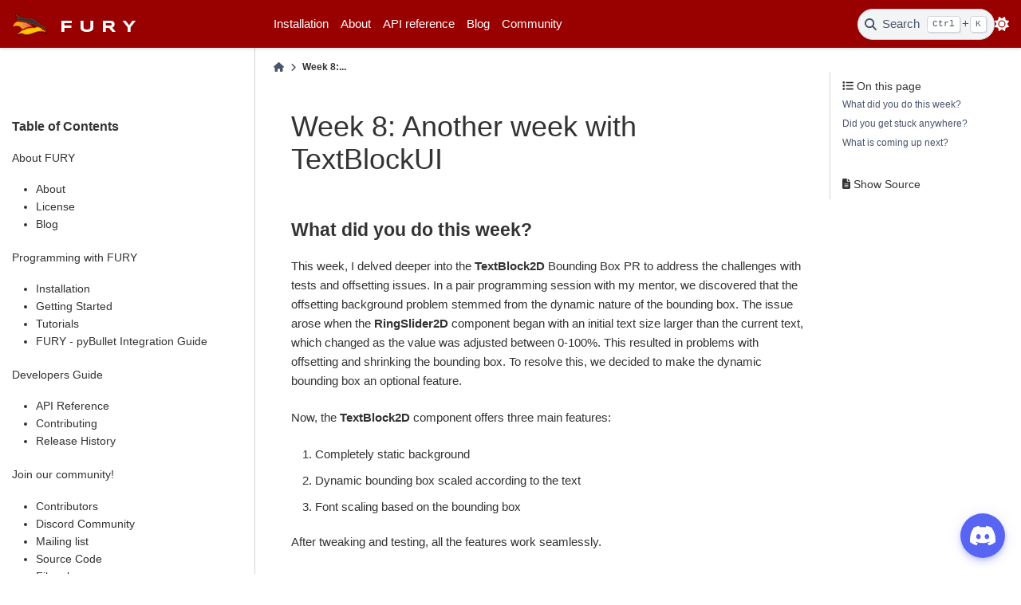

--- FILE ---
content_type: text/html; charset=utf-8
request_url: https://fury.gl/latest/posts/2023/2023-07-22-week-8-praneeth.html
body_size: 5434
content:

<!DOCTYPE html>


<html lang="en" data-content_root="../../" data-theme="light">

  <head>
    <meta charset="utf-8" />
    <meta name="viewport" content="width=device-width, initial-scale=1.0" /><meta name="viewport" content="width=device-width, initial-scale=1" />

    <title>Week 8: Another week with TextBlockUI &#8212; FURY 0.13.0.dev16+g792f89c8f documentation</title>
  
  
  
  <script data-cfasync="false">
    document.documentElement.dataset.mode = localStorage.getItem("mode") || "light";
    document.documentElement.dataset.theme = localStorage.getItem("theme") || "light";
  </script>
  
  <!-- Loaded before other Sphinx assets -->
  <link href="../../_static/styles/theme.css?digest=8d27b9dea8ad943066ae" rel="stylesheet" />
<link href="../../_static/styles/bootstrap.css?digest=8d27b9dea8ad943066ae" rel="stylesheet" />
<link href="../../_static/styles/pydata-sphinx-theme.css?digest=8d27b9dea8ad943066ae" rel="stylesheet" />

  
  <link href="../../_static/vendor/fontawesome/6.5.1/css/all.min.css?digest=8d27b9dea8ad943066ae" rel="stylesheet" />
  <link rel="preload" as="font" type="font/woff2" crossorigin href="../../_static/vendor/fontawesome/6.5.1/webfonts/fa-solid-900.woff2" />
<link rel="preload" as="font" type="font/woff2" crossorigin href="../../_static/vendor/fontawesome/6.5.1/webfonts/fa-brands-400.woff2" />
<link rel="preload" as="font" type="font/woff2" crossorigin href="../../_static/vendor/fontawesome/6.5.1/webfonts/fa-regular-400.woff2" />

    <link rel="stylesheet" type="text/css" href="../../_static/pygments.css?v=03e43079" />
    <link rel="stylesheet" type="text/css" href="../../_static/plot_directive.css" />
    <link rel="stylesheet" type="text/css" href="../../_static/copybutton.css?v=76b2166b" />
    <link rel="stylesheet" type="text/css" href="../../_static/css/custom_github.css?v=b0433979" />
    <link rel="stylesheet" type="text/css" href="../../_static/sg_gallery.css?v=d2d258e8" />
    <link rel="stylesheet" type="text/css" href="../../_static/sg_gallery-binder.css?v=f4aeca0c" />
    <link rel="stylesheet" type="text/css" href="../../_static/sg_gallery-dataframe.css?v=2082cf3c" />
    <link rel="stylesheet" type="text/css" href="../../_static/sg_gallery-rendered-html.css?v=1277b6f3" />
    <link rel="stylesheet" type="text/css" href="../../_static/css/custom.css?v=522a8817" />
    <link rel="stylesheet" type="text/css" href="../../_static/vendor/fonts.css?v=51523cda" />
  
  <!-- Pre-loaded scripts that we'll load fully later -->
  <link rel="preload" as="script" href="../../_static/scripts/bootstrap.js?digest=8d27b9dea8ad943066ae" />
<link rel="preload" as="script" href="../../_static/scripts/pydata-sphinx-theme.js?digest=8d27b9dea8ad943066ae" />
  <script src="../../_static/vendor/fontawesome/6.5.1/js/all.min.js?digest=8d27b9dea8ad943066ae"></script>

    <script src="../../_static/documentation_options.js?v=7d417c42"></script>
    <script src="../../_static/doctools.js?v=9bcbadda"></script>
    <script src="../../_static/sphinx_highlight.js?v=dc90522c"></script>
    <script src="../../_static/clipboard.min.js?v=a7894cd8"></script>
    <script src="../../_static/copybutton.js?v=f281be69"></script>
    <script>DOCUMENTATION_OPTIONS.pagename = 'posts/2023/2023-07-22-week-8-praneeth';</script>
    <script>
        DOCUMENTATION_OPTIONS.theme_version = '0.15.2';
        DOCUMENTATION_OPTIONS.theme_switcher_json_url = '/_static/versions_switcher.json';
        DOCUMENTATION_OPTIONS.theme_switcher_version_match = 'latest';
        DOCUMENTATION_OPTIONS.show_version_warning_banner = false;
        </script>
    <link rel="icon" href="../../_static/logo.ico"/>
    <link rel="index" title="Index" href="../../genindex.html" />
    <link rel="search" title="Search" href="../../search.html" /> 
  <meta name="viewport" content="width=device-width, initial-scale=1"/>
  <meta name="docsearch:language" content="en"/> 
<link
  rel="alternate"
  type="application/atom+xml"
  href="../../blog/atom.xml"
  title="Blog"
/>
  
  </head>
  
  
  <body data-bs-spy="scroll" data-bs-target=".bd-toc-nav" data-offset="180" data-bs-root-margin="0px 0px -60%" data-default-mode="light">

  
  
  <a id="pst-skip-link" class="skip-link" href="#main-content">Skip to main content</a>
  
  <div id="pst-scroll-pixel-helper"></div>
  
  <button type="button" class="btn rounded-pill" id="pst-back-to-top">
    <i class="fa-solid fa-arrow-up"></i>
    Back to top
  </button>

  
  <input type="checkbox"
          class="sidebar-toggle"
          name="__primary"
          id="__primary"/>
  <label class="overlay overlay-primary" for="__primary"></label>
  
  <input type="checkbox"
          class="sidebar-toggle"
          name="__secondary"
          id="__secondary"/>
  <label class="overlay overlay-secondary" for="__secondary"></label>
  
  <div class="search-button__wrapper">
    <div class="search-button__overlay"></div>
    <div class="search-button__search-container">
<form class="bd-search d-flex align-items-center"
      action="../../search.html"
      method="get">
  <i class="fa-solid fa-magnifying-glass"></i>
  <input type="search"
         class="form-control"
         name="q"
         id="search-input"
         placeholder="Search the docs ..."
         aria-label="Search the docs ..."
         autocomplete="off"
         autocorrect="off"
         autocapitalize="off"
         spellcheck="false"/>
  <span class="search-button__kbd-shortcut"><kbd class="kbd-shortcut__modifier">Ctrl</kbd>+<kbd>K</kbd></span>
</form></div>
  </div>
  
    <header class="bd-header navbar navbar-expand-lg bd-navbar">
<div class="bd-header__inner bd-page-width">
  <label class="sidebar-toggle primary-toggle" for="__primary">
    <span class="fa-solid fa-bars"></span>
  </label>
  
  
  <div class="col-lg-3 navbar-header-items__start">
    
      <div class="navbar-item"><div id="navbar-start">
    <a class="navbar-brand" href="../../index.html">
        <img src="../../_static/images/logo.svg" class="logo" alt="logo" style="padding-right: 1rem;">
        <!-- <img src="../../_static/images/text-logo.png" class="logo" alt="logo"> -->
        <div id="navbar-logo-text">FURY</div>
    </a>
</div></div>
    
  </div>
  
  <div class="col-lg-9 navbar-header-items">
    
    <div class="me-auto navbar-header-items__center">
      
        <div class="navbar-item"><ul id="navbar-main-elements" class="navbar-nav">
    <li class="nav-item">
        <a class="nav-link" href="../../installation.html">Installation</a>
    </li>
    <li class="nav-item ">
        <a class="nav-link" href="../../introduction.html">About</a>
    </li>

    <li class="nav-item ">
        <a class="nav-link" href="../../reference/index.html">API reference</a>
    </li>

    <li class="nav-item ">
        <a class="nav-link" href="../../blog.html">Blog</a>
    </li>

    <li class="nav-item ">
        <a class="nav-link" href="../../community.html">Community</a>
    </li>
    
</ul></div>
      
    </div>
    
    
    <div class="navbar-header-items__end">
      
        <div class="navbar-item navbar-persistent--container">
          

 <script>
 document.write(`
   <button class="btn navbar-btn search-button-field search-button__button" title="Search" aria-label="Search" data-bs-placement="bottom" data-bs-toggle="tooltip">
    <i class="fa-solid fa-magnifying-glass"></i>
    <span class="search-button__default-text">Search</span>
    <span class="search-button__kbd-shortcut"><kbd class="kbd-shortcut__modifier">Ctrl</kbd>+<kbd class="kbd-shortcut__modifier">K</kbd></span>
   </button>
 `);
 </script>
        </div>
      
      
        <div class="navbar-item">

<script>
document.write(`
  <button class="btn btn-sm navbar-btn theme-switch-button" title="light/dark" aria-label="light/dark" data-bs-placement="bottom" data-bs-toggle="tooltip">
    <span class="theme-switch nav-link" data-mode="light"><i class="fa-solid fa-sun fa-lg"></i></span>
    <span class="theme-switch nav-link" data-mode="dark"><i class="fa-solid fa-moon fa-lg"></i></span>
    <span class="theme-switch nav-link" data-mode="auto"><i class="fa-solid fa-circle-half-stroke fa-lg"></i></span>
  </button>
`);
</script></div>
      
    </div>
    
  </div>
  
  
    <div class="navbar-persistent--mobile">

 <script>
 document.write(`
   <button class="btn navbar-btn search-button-field search-button__button" title="Search" aria-label="Search" data-bs-placement="bottom" data-bs-toggle="tooltip">
    <i class="fa-solid fa-magnifying-glass"></i>
    <span class="search-button__default-text">Search</span>
    <span class="search-button__kbd-shortcut"><kbd class="kbd-shortcut__modifier">Ctrl</kbd>+<kbd class="kbd-shortcut__modifier">K</kbd></span>
   </button>
 `);
 </script>
    </div>
  

  
    <label class="sidebar-toggle secondary-toggle" for="__secondary" tabindex="0">
      <span class="fa-solid fa-outdent"></span>
    </label>
  
</div>

    </header>
  

  <div class="bd-container">
    <div class="bd-container__inner bd-page-width">
      
      
      
        
      
      <div class="bd-sidebar-primary bd-sidebar">
        

  
  <div class="sidebar-header-items sidebar-primary__section">
    
    
      <div class="sidebar-header-items__center">
        
          <div class="navbar-item"><ul id="navbar-main-elements" class="navbar-nav">
    <li class="nav-item">
        <a class="nav-link" href="../../installation.html">Installation</a>
    </li>
    <li class="nav-item ">
        <a class="nav-link" href="../../introduction.html">About</a>
    </li>

    <li class="nav-item ">
        <a class="nav-link" href="../../reference/index.html">API reference</a>
    </li>

    <li class="nav-item ">
        <a class="nav-link" href="../../blog.html">Blog</a>
    </li>

    <li class="nav-item ">
        <a class="nav-link" href="../../community.html">Community</a>
    </li>
    
</ul></div>
        
      </div>
    
    
    
      <div class="sidebar-header-items__end">
        
          <div class="navbar-item">

<script>
document.write(`
  <button class="btn btn-sm navbar-btn theme-switch-button" title="light/dark" aria-label="light/dark" data-bs-placement="bottom" data-bs-toggle="tooltip">
    <span class="theme-switch nav-link" data-mode="light"><i class="fa-solid fa-sun fa-lg"></i></span>
    <span class="theme-switch nav-link" data-mode="dark"><i class="fa-solid fa-moon fa-lg"></i></span>
    <span class="theme-switch nav-link" data-mode="auto"><i class="fa-solid fa-circle-half-stroke fa-lg"></i></span>
  </button>
`);
</script></div>
        
      </div>
    
  </div>
  
    <div class="sidebar-primary-items__start sidebar-primary__section">
        <div class="sidebar-primary-item">
<h3><a href="../../index.html">Table of Contents</a></h3>
<p aria-level="2" class="caption" role="heading"><span class="caption-text">About FURY</span></p>
<ul>
<li class="toctree-l1"><a class="reference internal" href="../../introduction.html">About</a></li>
<li class="toctree-l1"><a class="reference internal" href="../../symlink/license.html">License</a></li>
<li class="toctree-l1"><a class="reference internal" href="../../blog.html">Blog</a></li>
</ul>
<p aria-level="2" class="caption" role="heading"><span class="caption-text">Programming with FURY</span></p>
<ul>
<li class="toctree-l1"><a class="reference internal" href="../../installation.html">Installation</a></li>
<li class="toctree-l1"><a class="reference internal" href="../../getting_started.html">Getting Started</a></li>
<li class="toctree-l1"><a class="reference internal" href="../../auto_examples/index.html">Tutorials</a></li>
<li class="toctree-l1"><a class="reference internal" href="../../fury-pybullet.html">FURY - pyBullet Integration Guide</a></li>
</ul>
<p aria-level="2" class="caption" role="heading"><span class="caption-text">Developers Guide</span></p>
<ul>
<li class="toctree-l1"><a class="reference internal" href="../../reference/index.html">API Reference</a></li>
<li class="toctree-l1"><a class="reference internal" href="../../symlink/contributing.html">Contributing</a></li>
<li class="toctree-l1"><a class="reference internal" href="../../release-history.html">Release History</a></li>
</ul>
<p aria-level="2" class="caption" role="heading"><span class="caption-text">Join our community!</span></p>
<ul>
<li class="toctree-l1"><a class="reference internal" href="../../community.html">Contributors</a></li>
<li class="toctree-l1"><a class="reference external" href="https://discord.gg/6btFPPj">Discord Community</a></li>
<li class="toctree-l1"><a class="reference external" href="https://mail.python.org/mailman3/lists/fury.python.org">Mailing list</a></li>
<li class="toctree-l1"><a class="reference external" href="https://github.com/fury-gl/fury">Source Code</a></li>
<li class="toctree-l1"><a class="reference external" href="https://github.com/fury-gl/fury/issues/new/choose">File a bug</a></li>
<li class="toctree-l1"><a class="reference external" href="https://github.com/fury-gl/fury/issues/new/choose">Feature Request</a></li>
</ul>
</div>
    </div>
  
  
  <div class="sidebar-primary-items__end sidebar-primary__section">
  </div>
  
  <div id="rtd-footer-container"></div>


      </div>
      
      <main id="main-content" class="bd-main">
        
        
          <div class="bd-content">
            <div class="bd-article-container">
              
              <div class="bd-header-article">
<div class="header-article-items header-article__inner">
  
    <div class="header-article-items__start">
      
        <div class="header-article-item">



<nav aria-label="Breadcrumb">
  <ul class="bd-breadcrumbs">
    
    <li class="breadcrumb-item breadcrumb-home">
      <a href="../../index.html" class="nav-link" aria-label="Home">
        <i class="fa-solid fa-home"></i>
      </a>
    </li>
    <li class="breadcrumb-item active" aria-current="page">Week 8:...</li>
  </ul>
</nav>
</div>
      
    </div>
  
  
</div>
</div>
              
              
              
                
<div id="searchbox"></div>
                <article class="bd-article">
                   <section id="week-8-another-week-with-textblockui">
<h1>Week 8: Another week with TextBlockUI<a class="headerlink" href="#week-8-another-week-with-textblockui" title="Link to this heading">#</a></h1>
<section id="what-did-you-do-this-week">
<h2>What did you do this week?<a class="headerlink" href="#what-did-you-do-this-week" title="Link to this heading">#</a></h2>
<p>This week, I delved deeper into the <strong>TextBlock2D</strong> Bounding Box PR to address the challenges with tests and offsetting issues. In a pair programming session with my mentor, we discovered that the offsetting background problem stemmed from the dynamic nature of the bounding box. The issue arose when the <strong>RingSlider2D</strong> component began with an initial text size larger than the current text, which changed as the value was adjusted between 0-100%. This resulted in problems with offsetting and shrinking the bounding box. To resolve this, we decided to make the dynamic bounding box an optional feature.</p>
<p>Now, the <strong>TextBlock2D</strong> component offers three main features:</p>
<ol class="arabic simple">
<li><p>Completely static background</p></li>
<li><p>Dynamic bounding box scaled according to the text</p></li>
<li><p>Font scaling based on the bounding box</p></li>
</ol>
<p>After tweaking and testing, all the features work seamlessly.</p>
</section>
<section id="did-you-get-stuck-anywhere">
<h2>Did you get stuck anywhere?<a class="headerlink" href="#did-you-get-stuck-anywhere" title="Link to this heading">#</a></h2>
<p>The pair programming session with my mentor proved to be immensely helpful, as it guided me through the whole week.</p>
</section>
<section id="what-is-coming-up-next">
<h2>What is coming up next?<a class="headerlink" href="#what-is-coming-up-next" title="Link to this heading">#</a></h2>
<p>I will dedicate time to further enhancing the <strong>TreeUI</strong>. My focus will be on updating tree nodes and ensuring proper node positioning during movement.</p>
</section>
</section>

<div class="section ablog__blog_comments">
     
<div class="section ablog__prev-next">
  <span class="ablog__prev">
     
    <a href="2023-07-17-week-7-joaodellagli.html">
      
      <i class="fa fa-arrow-circle-left"></i>
      
      <span>Week 7: Experimentation Done</span>
    </a>
    
  </span>
  <span class="ablog__spacer">&nbsp;</span>
  <span class="ablog__next">
     
    <a href="2023-07-24-week-8-joaodellagli.html">
      <span>Week 8: The Birth of a Versatile API</span>
      
      <i class="fa fa-arrow-circle-right"></i>
      
    </a>
    
  </span>
</div>
  
</div>

                </article>
              
              
              
              
              
                <footer class="prev-next-footer">
                  
<div class="prev-next-area">
</div>
                </footer>
              
            </div>
            
            
              
                <div class="bd-sidebar-secondary bd-toc"><div class="sidebar-secondary-items sidebar-secondary__inner">


  <div class="sidebar-secondary-item">
<div
    id="pst-page-navigation-heading-2"
    class="page-toc tocsection onthispage">
    <i class="fa-solid fa-list"></i> On this page
  </div>
  <nav class="bd-toc-nav page-toc" aria-labelledby="pst-page-navigation-heading-2">
    <ul class="visible nav section-nav flex-column">
<li class="toc-h2 nav-item toc-entry"><a class="reference internal nav-link" href="#what-did-you-do-this-week">What did you do this week?</a></li>
<li class="toc-h2 nav-item toc-entry"><a class="reference internal nav-link" href="#did-you-get-stuck-anywhere">Did you get stuck anywhere?</a></li>
<li class="toc-h2 nav-item toc-entry"><a class="reference internal nav-link" href="#what-is-coming-up-next">What is coming up next?</a></li>
</ul>
  </nav></div>

  <div class="sidebar-secondary-item">

  <div class="tocsection sourcelink">
    <a href="../../_sources/posts/2023/2023-07-22-week-8-praneeth.rst.txt">
      <i class="fa-solid fa-file-lines"></i> Show Source
    </a>
  </div>
</div>

</div></div>
              
            
          </div>
          <footer class="bd-footer-content">
            
          </footer>
        
      </main>
    </div>
  </div>
  
  <!-- Scripts loaded after <body> so the DOM is not blocked -->
  <script src="../../_static/scripts/bootstrap.js?digest=8d27b9dea8ad943066ae"></script>
<script src="../../_static/scripts/pydata-sphinx-theme.js?digest=8d27b9dea8ad943066ae"></script>
 
  <footer class="bd-footer">
<div class="bd-footer__inner bd-page-width">
  
    <div class="footer-items__start">
      
        <div class="footer-item"><div id="footer-columns" class="footer-columns">
    <div class="footer-logo-column">
        <img id="footer-logo" src="../../_static/images/logo.svg" alt=" logo. ">
    </div>
    <div class="link-column">
        <div class="footer-column">
            <div class="footer-header">
                <h5 class="footer-h5">About</h5>
            </div>
            <ul class="link-list" style="padding-left: 0px;">
                <li class="link-list"><a class="footer-link" href="../../community.html"><i
                            class="fa fa-angle-double-right"></i> Developers</a></li>
                <li class="link-list"><a class="footer-link" href="https://discord.gg/6btFPPj"><i
                            class="fa fa-angle-double-right"></i> Support</a></li>
                <li class="link-list"><a class="footer-link" href="../../installation.html"><i
                            class="fa fa-angle-double-right"></i> Download</a></li>
                <li class="link-list"><a class="footer-link" href="../../auto_tutorials/index.html"><i
                            class="fa fa-angle-double-right"></i> Tutorials</a></li>
            </ul>
        </div>
    </div>
    <div class="link-column">
        <div class="footer-column">
            <div class="footer-header">
                <h5 class="footer-h5">Friends</h5>
            </div>
            <ul class="" style="padding-left: 0px;">
                <li class="link-list"><a class="footer-link" target="_blank" href="https://dipy.org/"><i
                            class="fa fa-angle-double-right"></i> DIPY</a></li>
                <li class="link-list"><a class="footer-link" target="_blank" href="https://heliosnetwork.io/"><i
                            class="fa fa-angle-double-right"></i> Helios</a></li>
                <li class="link-list"><a class="footer-link" target="_blank" href="https://furiousatoms.com/"><i
                            class="fa fa-angle-double-right"></i> Furious Atoms</a></li>
            </ul>
        </div>
    </div>
    <div class="link-column">
        <div class="footer-column">
            <div class="footer-header">
                <h5 class="footer-h5">Support</h5>
            </div>
            <ul class="" style="padding-left: 0px;">
                <li class="link-list"><a class="footer-link" target="_blank" href="https://engineering.indiana.edu/"><i
                            class="fa fa-angle-double-right"></i>
                        The department of Intelligent Systems Engineering of Indiana University
                    </a></li>
                <li class="link-list"><a class="footer-link" target="_blank"
                        href="https://www.nsf.gov/awardsearch/showAward?AWD_ID=1720625"><i
                            class="fa fa-angle-double-right"></i>
                        NSF NCN - Engineered NanoBIO - NSF award #1720625
                    </a></li>
                <li class="link-list"><a class="footer-link" target="_blank"
                        href="https://summerofcode.withgoogle.com/"><i class="fa fa-angle-double-right"></i>
                        Google Summer of Code Program
                    </a></li>
            </ul>
        </div>
    </div>
    <div class="footer-actions">


        <nav class="level is-mobile">
            <div class="social-media-icons">
                <a class="level-item" href="https://github.com/fury-gl/fury"
                    aria-label="https://github.com/fury-gl/fury">
                    <span class="icon"><i class="fab fa-github-alt"
                            style="color: white; margin-right: 0.75rem;"></i></span>
                </a>
                <a class="level-item" href="https://twitter.com/fury_engine"
                    aria-label="https://twitter.com/fury_engine">
                    <span class="icon"><i class="fab fa-twitter"
                            style="color: white; margin-right: 0.75rem;"></i></span>
                </a>
            </div>
        </nav>
        <div class="copyright">&copy; 2018-2025, FURY. All rights reserved.</div>
    </div>
</div></div>
      
    </div>
  
  
  
</div>

  </footer>
<link rel="stylesheet" href="../../_static/css/blog.css" type="text/css">
<link rel="stylesheet" href="../../_static/vendor/vars.css" />
<link rel="stylesheet" href="../../_static/vendor/styles.css" />
<link rel="stylesheet" href="../../_static/vendor/sphinx-footer.css" />
<link rel="stylesheet" href="https://cdnjs.cloudflare.com/ajax/libs/font-awesome/5.14.0/css/all.min.css"
  integrity="sha512-1PKOgIY59xJ8Co8+NE6FZ+LOAZKjy+KY8iq0G4B3CyeY6wYHN3yt9PW0XpSriVlkMXe40PTKnXrLnZ9+fkDaog=="
  crossorigin="anonymous" />
<style>
  /* Sidebar header (and topbar for mobile) */
  .wy-side-nav-search,
  .wy-nav-top {
    background: #990000;
  }

  /* Sidebar */
  .wy-nav-side {
    background: #4A3C31;
  }
</style>
<script src="https://cdn.jsdelivr.net/npm/@widgetbot/crate@3" async defer>
  new Crate({
    server: '695048505902891009',
    channel: '695305679682011217',
    shard: 'https://e.widgetbot.io',
    // glyph: ['https://i0.wp.com/www.puclpodcast.com/wp-content/uploads/2014/03/discord-chat-link-button.jpg?w=681&ssl=1', '100%'],
  })
</script>

  </body>
</html>

--- FILE ---
content_type: text/css; charset=utf-8
request_url: https://fury.gl/latest/_static/css/custom_github.css?v=b0433979
body_size: 586
content:
/*
Github
*/

#github_visualization_main_container {
	font-family: Arial, Helvetica, sans-serif;
}

/* basic stats styles */
.github_visualization_basic_stats_container {
	display: block;
	overflow: auto;
}

.github_visualization_basic_stats {
	background: rgb(255, 255, 255);
	box-shadow: rgba(99, 99, 99, 0.2) 0px 2px 8px 0px;
	font-weight: bold;
	margin: 1.4%;
	width: 47.2%;
	float: left;
	min-width: 50px;
	font-family: Arial, Helvetica, sans-serif;
	-webkit-box-sizing: border-box; /* Safari/Chrome, other WebKit */
	-moz-box-sizing: border-box;    /* Firefox, other Gecko */
	box-sizing: border-box;         /* Opera/IE 8+ */

	border-radius: 12.5px;
}

.stat_holder {
	display: flex;
	align-items: center;

	position: relative;
	overflow: hidden;

	padding: 4%;

}

.stat_holder:hover .basic_stat_icon_holder {
	box-shadow: rgba(153, 0, 0, 0.1) 0px 8px 24px;
}

.stat_holder:hover .background_icon {
	color: rgba(153, 0, 0, 0.3);
}

.stat_holder:hover .stat-value {
	color: rgba(40, 167, 69);
}

.stat-value {
	font-size: 2em;
	font-family: Arial, Helvetica, sans-serif;
	font-weight: bold;
	color: rgba(40, 167, 69, 0.8);
	transition: all 0.2s ease;
}

.background_icon {
	position: absolute;
	font-size: 8em;

	top: 7px;
	right: -45px;

	color: rgba(153, 0, 0, 0.04);
	transition: all 0.2s ease;
}

.basic_stat_icon {
	font-size: 22px;
	color: rgb(153, 0, 0);
}

.basic_stat_icon_holder {
	height: 46px;
	width: 46px;

	border-radius: 50%;

	background-color: rgba(153, 0, 0, 0.1);
	box-shadow: rgba(99, 99, 99, 0.2) 0px 2px 8px 0px;

	display: flex;
	justify-content: center;
	align-items: center;

	margin-right: 20px;
	transition: all 0.2s ease;
}

/* contributors styles */

#github_visualization_contributors_wrapper {
	display: block;
	overflow: hidden;
	margin-top: 20px;
}

.github_visualization_contributor_info {
	padding: 2%;
	margin: 0.6%;
	width: 32%;
	float: left;
	-webkit-box-sizing: border-box; /* Safari/Chrome, other WebKit */
	-moz-box-sizing: border-box;    /* Firefox, other Gecko */
	box-sizing: border-box;         /* Opera/IE 8+ */
	transition: all 0.4s;
}

.github_visualization_contributor_info:hover
.github_visualization_contributor_img {
	width: 10em;
	height: 10em;
}

.github_visualization_contributor_img_holder {
	width: 10em;
	height: 10em;
	border-radius: 50%;
	margin: 0 auto;
	display: flex;
	justify-content: center;
	align-items: center;
	background-color: rgba(153, 0, 0, 0.1);
	transition: all 0.5s ease;
}

.github_visualization_contributor_img {
	width: 8em;
	height: 8em;
	border-radius: 50%;
	margin: 0 auto;
	display: block;
	transition: all 0.5s ease;
}

@keyframes imgloader {
	0% { opacity: 0.1; }
	50% { opacity: 0.3; }
	100% { opacity: 0.1; }
}
.img-loading {
	width: 8em;
	height: 8em;
	background: url('../images/default_avatar.png') center;
	background-size: cover;
	opacity: 0.2;
	transition: all 0.5s ease;
	animation-name: imgloader;
	animation-duration: 2s;
	animation-timing-function: linear;
	animation-delay: 0s;
	animation-iteration-count: infinite;
}

.github_visualization_contributor_name {
	display: block;
	text-align: center;
	padding-top: 1em;
	font-size: 1.1em;
	font-weight: 600;
	color: #515151;
}

.github_visualization_contributor_commits {
	display: block;
	text-align: center;
}

.github_visualization_contributor_additions {
	color: #409340;
	width: 48%;
	padding: 1%;
	text-align: right;
	display: block;
	float: left;
}

.github_visualization_contributor_deletions {
	color: #d45a5a;
	width: 48%;
	padding: 1%;
	text-align: left;
	float: left;
	display: block;
}

@media (max-width: 768px) {
	.github_visualization_basic_stats {
		width: 98.8%;
	}

	.github_visualization_contributor_info {
		width: 48.8%;
	}

}


@media (max-width: 400px) {
	.github_visualization_contributor_info {
		width: 98.8%;
	}

}


--- FILE ---
content_type: text/css; charset=utf-8
request_url: https://fury.gl/latest/_static/css/custom.css?v=522a8817
body_size: 1244
content:
/* Provided by Sphinx's 'basic' theme, and included in the final set of assets */
@import "../basic.css";

/* Adding css of different pages */
@import "./community.css";

/* Providing common css files */
@import "./navbar.css";


:root {
  /*****************************************************************************
  * Theme config
  **/
  --pst-header-height: 60px;

  /*****************************************************************************
  * Font size
  **/
  --pst-font-size-base: 15px; /* base font size - applied at body / html level */

  /* heading font sizes */
  --pst-font-size-h1: 36px;
  --pst-font-size-h2: 32px;
  --pst-font-size-h3: 26px;
  --pst-font-size-h4: 21px;
  --pst-font-size-h5: 18px;
  --pst-font-size-h6: 16px;

  /* smaller then heading font sizes*/
  --pst-font-size-milli: 12px;

  --pst-sidebar-font-size: 0.9em;
  --pst-sidebar-caption-font-size: 0.9em;

  /*****************************************************************************
  * Font family
  **/
  /* These are adapted from https://systemfontstack.com/ */
  --pst-font-family-base-system: -apple-system, BlinkMacSystemFont, Segoe UI,
    "Helvetica Neue", Arial, sans-serif, Apple Color Emoji, Segoe UI Emoji,
    Segoe UI Symbol;
  --pst-font-family-monospace-system: "SFMono-Regular", Menlo, Consolas, Monaco,
    Liberation Mono, Lucida Console, monospace;

  --pst-font-family-base: var(--pst-font-family-base-system);
  --pst-font-family-heading: var(--pst-font-family-base);
  --pst-font-family-monospace: var(--pst-font-family-monospace-system);

  /*****************************************************************************
  * Color
  *
  * Colors are defined in rgb string way, "red, green, blue"
  **/
  /* --pst-color-primary: 19, 6, 84; */
  --pst-color-primary: 153, 0, 0;
  --pst-color-success: 40, 167, 69;
  --pst-color-info: 0, 123, 255; /*23, 162, 184;*/
  --pst-color-warning: 255, 193, 7;
  --pst-color-danger: 220, 53, 69;
  --pst-color-text-base: 51, 51, 51;

  --pst-color-h1: var(--pst-color-primary);
  --pst-color-h2: var(--pst-color-primary);
  --pst-color-h3: var(--pst-color-text-base);
  --pst-color-h4: var(--pst-color-text-base);
  --pst-color-h5: var(--pst-color-text-base);
  --pst-color-h6: var(--pst-color-text-base);
  --pst-color-paragraph: var(--pst-color-text-base);
  --pst-color-link: 153, 0, 0;
  --pst-color-link-hover: 227, 46, 0;
  --pst-color-headerlink: 198, 15, 15;
  --pst-color-headerlink-hover: 255, 255, 255;
  --pst-color-preformatted-text: 34, 34, 34;
  --pst-color-preformatted-background: 250, 250, 250;
  --pst-color-inline-code: 232, 62, 140;

  --pst-color-active-navigation: 19, 6, 84;
  --pst-color-navbar-link: 153, 0, 0;
  --pst-color-navbar-link-hover: 77, 171, 207;
  --pst-color-navbar-link-active: var(--pst-color-active-navigation);
  --pst-color-sidebar-link: 77, 77, 77;
  --pst-color-sidebar-link-hover: 153, 0, 0;
  --pst-color-sidebar-link-active: var(--pst-color-active-navigation);
  --pst-color-sidebar-expander-background-hover: 244, 244, 244;
  --pst-color-sidebar-caption: 77, 77, 77;
  --pst-color-toc-link: 119, 117, 122;
  --pst-color-toc-link-hover: 77, 171, 207;
  --pst-color-toc-link-active: var(--pst-color-active-navigation);

  /*****************************************************************************
  * Icon
  **/

  /* font awesome icons*/
  --pst-icon-check-circle: "\f058";
  --pst-icon-info-circle: "\f05a";
  --pst-icon-exclamation-triangle: "\f071";
  --pst-icon-exclamation-circle: "\f06a";
  --pst-icon-times-circle: "\f057";
  --pst-icon-lightbulb: "\f0eb";

  /*****************************************************************************
  * Admonitions
  **/

  --pst-color-admonition-default: var(--pst-color-info);
  --pst-color-admonition-note: var(--pst-color-info);
  --pst-color-admonition-attention: var(--pst-color-warning);
  --pst-color-admonition-caution: var(--pst-color-warning);
  --pst-color-admonition-warning: var(--pst-color-warning);
  --pst-color-admonition-danger: var(--pst-color-danger);
  --pst-color-admonition-error: var(--pst-color-danger);
  --pst-color-admonition-hint: var(--pst-color-success);
  --pst-color-admonition-tip: var(--pst-color-success);
  --pst-color-admonition-important: var(--pst-color-success);

  --pst-icon-admonition-default: var(--pst-icon-info-circle);
  --pst-icon-admonition-note: var(--pst-icon-info-circle);
  --pst-icon-admonition-attention: var(--pst-icon-exclamation-circle);
  --pst-icon-admonition-caution: var(--pst-icon-exclamation-triangle);
  --pst-icon-admonition-warning: var(--pst-icon-exclamation-triangle);
  --pst-icon-admonition-danger: var(--pst-icon-exclamation-triangle);
  --pst-icon-admonition-error: var(--pst-icon-times-circle);
  --pst-icon-admonition-hint: var(--pst-icon-lightbulb);
  --pst-icon-admonition-tip: var(--pst-icon-lightbulb);
  --pst-icon-admonition-important: var(--pst-icon-exclamation-circle);

  /*****************************************************************************
  * versionmodified
  **/

  --pst-color-versionmodified-default: var(--pst-color-info);
  --pst-color-versionmodified-added: var(--pst-color-success);
  --pst-color-versionmodified-changed: var(--pst-color-warning);
  --pst-color-versionmodified-deprecated: var(--pst-color-danger);

  --pst-icon-versionmodified-default: var(--pst-icon-exclamation-circle);
  --pst-icon-versionmodified-added: var(--pst-icon-exclamation-circle);
  --pst-icon-versionmodified-changed: var(--pst-icon-exclamation-circle);
  --pst-icon-versionmodified-deprecated: var(--pst-icon-exclamation-circle);
}
html[data-theme="light"] {
  --pst-color-primary: rgb(153, 0, 0);
  --pst-color-success: rgb(40, 167, 69);
  --pst-color-info: rgb(0, 123, 255); /*23, 162, 184;*/
  --pst-color-warning: rgb(255, 193, 7);
  --pst-color-danger: rgb(220, 53, 69);
  --pst-color-text-base: rgb(51, 51, 51);

  --pst-color-link: rgb(153, 0, 0);
  --pst-color-link-hover: rgb(227, 46, 0);
  --pst-color-headerlink: rgb(198, 15, 15);
  --pst-color-headerlink-hover: rgb(255, 255, 255);
  --pst-color-preformatted-text: rgb(34, 34, 34);
  --pst-color-preformatted-background: rgb(250, 250, 250);
  --pst-color-inline-code: rgb(232, 62, 140);

  --pst-color-active-navigation: rgb(19, 6, 84);
  --pst-color-navbar-link: rgb(153, 0, 0);
  --pst-color-navbar-link-hover: rgb(77, 171, 207);

}
/* Log:3/3/24
With updating the pydata-theme, there was issue with the <a> elements (They were underlined and colored by default, unlike previously), adding this code snippet helped fix the issue.
You wouldn't want the links to be colored as there is a dark mode now, which will conflict with the color that pydata is assigning*/

a, a:visited {
  text-decoration: none;
  color: inherit;
}
a:hover, a:active {
  text-decoration: underline;
}


--- FILE ---
content_type: text/css; charset=utf-8
request_url: https://fury.gl/latest/_static/css/community.css
body_size: -161
content:
/* CSS for showing community */
.join-us__container {
  display: flex;
}

.join-us__icon-background {
  width: 46px;
  height: 46px;
  border-radius: 50%;

  display: flex;
  justify-content: center;
  align-items: center;

  background-color: rgba(153, 0, 0, 0.1);
  box-shadow: rgba(99, 99, 99, 0.2) 0px 2px 8px 0px;
  transition: all 0.2s ease;

  text-decoration: none !important;
  margin-right: 16px;

}

.join-us__icon-background:hover {
  box-shadow: rgba(153, 0, 0, 0.3) 0px 8px 24px;
}

.join-us__icon {
  font-size: 22px;
  color: rgb(153, 0, 0);
  transition: all 0.2s ease;
}


--- FILE ---
content_type: text/css; charset=utf-8
request_url: https://fury.gl/latest/_static/vendor/vars.css
body_size: -118
content:
/* Log:3/3/24
With the pydata-theme update, the {{ .Site.Params.font.name }} doesn't work anymore(not quite sure why), so I had to add the font-family to the root element. This helped restore back to the original font.
 */

 :root {
  --fontFamily: "Helvetica Neue", sans-serif;

  --colorPrimaryDark:  rgb(153, 0, 0);
  --colorPrimary: rgb(77, 119, 207);
  --colorPrimaryLight: rgb(77, 171, 207);

  --colorSecondaryDark: rgb(108, 122, 137);
  --colorSecondary: rgb(238, 238, 238);
  --colorSecondaryLight: rgb(255, 255, 255);

  --colorHighlight: rgb(255, 197, 83);
  --colorShadow: rgba(0, 0, 0, 0.1);
  --colorContentLink: rgb(30, 135, 240);
}


--- FILE ---
content_type: text/css; charset=utf-8
request_url: https://fury.gl/latest/_static/vendor/styles.css
body_size: 1139
content:
body {
    font-family: var(--fontFamily), sans-serif;
}

em {
    color: var(--colorPrimaryDark) !important;
}

/* This color came from uikit; we re-specify it here
   to show how to override it for the content section */
.content-padding a {
  color: var(--colorContentLink);
}

.flex-row {
    display: flex;
    flex-direction: row;
}

.flex-column {
    display: flex;
    flex-direction: column;
    justify-content: center;
}

.hero-container {
    width: 100vw;
}

.hero-container {
    width: 100vw;
}

.hero-content {
    display: flex;
    flex-direction: column;
}

.hero-title-content {
    display: flex;
    flex-direction: row;
    width: 100%;
    max-width: 1200px;
    margin: 6vh auto;
    justify-content: space-around;
}

.hero-headline {
    display: flex;
    flex-direction: row;
}

.hero-title {
    display: flex;
    flex-direction: column;
    align-items: center;
    margin-bottom: 2vh;
}

.hero-logo {
    height: 225px;
    margin-left: -15px;
    margin-top: -35px;
}

.logo-text {
    margin: 0;
    font-family: 'Syncopate', sans-serif;
    font-weight: 700;
    font-size: 42px;
    color: #000;
    text-transform: uppercase;
    letter-spacing: 16px;
    cursor: default;
    margin-top: -10px;
}

.hero-subtitle {
    font-size: 1em;
    max-width: 550px;
}

.hero-cta {
    padding: 15px 0;
    display: block;
}

.cta-button {
    width: 175px;
    height: 45px;
    font-size: 11px;
    text-transform: uppercase;
    letter-spacing: 1.5px;
    font-weight: 500;
    color: var(--colorSecondaryLight);
    background-color: var(--colorPrimaryDark);
    border: none;
    border-radius: 25px;
    outline: none;
    /* Black, with 10% opacity */
    box-shadow: 0px 8px 15px var(--colorShadow);
    cursor: pointer;
}

.navbar-item {
    color: var(--colorPrimaryDark) !important;
    text-decoration: none !important;
}

.navbar-item:hover {
    color: var(--colorPrimaryLight) !important;
}

#navbar-logo {
    height: 60px;
    max-height: 60px;
    padding-right: 16px;
}

#navbar-logo-text {
    font-family: 'Syncopate', sans-serif;
    font-weight: 700;
    font-size: 20px;
    margin-top: 8px;
    letter-spacing: 8px;
    color: white !important;
}

#feature-card {
    height: 475px;
}

#backtotop.visible #backtotop-color:hover {
    background: var(--colorHighlight);
}

.mt-30 {
    margin-top: 30px;
}

h2 {
    font-size: 1.5em;
    font-weight: bold;
    padding-top: 15px;
}

h3 {
    font-size: 1.2em;
    font-weight: bold;
    padding-top: 10px;
}

p {
    padding-top: 5px;
}

.content-container ul {
    list-style-type: circle;
    padding: 10px;
    margin-left: 15px;
}

.content-container ol {
    padding: 10px;
    margin-left: 15px;
}

@media only screen and (max-width: 1090px) {
    .hero-content {
        flex-direction: column;
        padding: 0;
        align-items: center;
    }

    .hero-title-content {
        flex-direction: column;
        align-items: center;
    }

    .hero-cta {
        display: flex;
        justify-content: center;
    }
}

@media only screen and (max-width: 600px) {
    .flex-column {
        margin: 0 30px;
    }

    .hero-title {
        font-size: 4em;
        margin-bottom: 2vh;
        width: 100vw;
        justify-content: center;
    }

    .hero-logo {
        max-height: 100px;
    }

    .logo-text {
        font-size: 30px;
    }

    .hero-cta {
        display: flex;
        justify-content: center;
    }

    .hero-title-content {
        margin: 2vh auto;
    }

    .hero-logo:first-of-type {
        padding: 0;
    }

    #navbar-logo {
        height: 50px;
        max-height: 50px;
        padding-right: 16px;
    }

    #navbar-logo-text {
        font-family: 'Syncopate', sans-serif;
        font-weight: 700;
        font-size: 20px;
        margin-top: 8px;
        letter-spacing: 8px;
    }
}

@media only screen and (max-width: 400px) {
    .hero-logo {
        max-height: 100px;
    }
}

@media only screen and (max-width: 320px) {
    .hero-logo {
        max-height: 40px;
    }

}

/* Footer */
#footer {
    background-color: var(--colorPrimaryDark);
}

.footer-columns {
    display: flex;
    font-weight: bold;
    justify-content: space-between;
    padding: 20px 5vw;
    padding-top: 0;
    font-family: Lato, "Helvetica Neue", Helvetica, Arial, sans-serif;
}

.footer-columns a {
    color: #fff;
}

.footer-columns a:hover {
    color: #fff;
}

.footer-logo-column {
    display: flex;
    justify-content: center;
    padding: 20px 5vw;
    font-size: 1rem;
}

#footer-logo {
    height: 75px;
}

.link-column {
    display: block;
    flex-basis: 0;
    flex-grow: 1;
    flex-shrink: 1;
}

.footer-link {
    font-size: 1rem;
}

.footer-link .footer-link:hover {
    color: var(--colorPrimaryLight);
}

.footer-actions {
    max-width: 25vw;
    margin: 20px 25px;
}

.footer-actions>p {
    padding-top: 0;
}

.footer-actions p {
    margin: 0;
    color: var(--colorSecondary);
}

.social-media-icons {
    display: flex;
}

.copyright {
    font-size: 12px;
    color: var(--colorSecondary);
}

figcaption {
    text-align: center;
}

.csfigcaption {
    text-align: center;
}

.fig-center {
    text-align: center;
    display: block;
    margin-left: auto;
    margin-right: auto;
    width: 80%;
}

blockquote {
    margin: 10px;
}

blockquote p {
    padding: 15px;
    background: var(--colorSecondary);
    border-radius: 5px;
}

blockquote p::before {
    content: '\201C';
}

blockquote p::after {
    content: '\201D';
}

@media only screen and (max-width: 850px) {

    .footer-columns {
        flex-direction: column;
    }

    .footer-column ul.link-list li.link-list {
        width: calc(50% - 24px);
        display: inline-block;
    }

    .footer-actions {
        max-width: 100%;
        margin: 0;
        display: flex;
        justify-content: space-between;
    }
}

div.sphx-glr-download a {
    border-radius: 10px;
    background-color: var(--colorPrimaryDark);
    background-image: linear-gradient(to bottom, #d03f3f, var(--colorPrimaryDark));
    color: white;
    border: none;
    border: 1px solid #fff;
    font-weight: normal;

}

div.sphx-glr-download a:hover {
    background-color: var(--colorPrimaryDark);
    box-shadow: inset 0 1px 0 rgba(255, 255, 255, .1), 0 1px 5px rgba(0, 0, 0, .25);
    text-decoration: none;
    background-image: none;
}


--- FILE ---
content_type: text/css; charset=utf-8
request_url: https://fury.gl/latest/_static/vendor/sphinx-footer.css
body_size: 2130
content:
.footer-h5 {
	padding-left: 10px;
	border-left: 3px solid white;
	color: white;
}

#footer-columns ul {
	padding-left: 0px;
  list-style-type: none;
}

.footer-link {
	font-size: smaller;
}


/* Now with pyData 0.10.1 version the class name on footer changed to .bd-footer */
.bd-footer {
  background-color: rgb(153, 0, 0);
  padding: 3rem 1.5rem 6rem;
}

.footer {
  background-color: rgb(153, 0, 0);
  padding: 3rem 1.5rem 6rem;
}

.footer-column {
    display: block;
    flex-basis: 0;
    flex-grow: 1;
    flex-shrink: 1;
    padding: 0.75rem; }
    .footer-columns.is-mobile > .footer-column.is-narrow {
      flex: none; }
    .footer-columns.is-mobile > .footer-column.is-full {
      flex: none;
      width: 100%; }
    .footer-columns.is-mobile > .footer-column.is-three-quarters {
      flex: none;
      width: 75%; }
    .footer-columns.is-mobile > .footer-column.is-two-thirds {
      flex: none;
      width: 66.6666%; }
    .footer-columns.is-mobile > .footer-column.is-half {
      flex: none;
      width: 50%; }
    .footer-columns.is-mobile > .footer-column.is-one-third {
      flex: none;
      width: 33.3333%; }
    .footer-columns.is-mobile > .footer-column.is-one-quarter {
      flex: none;
      width: 25%; }
    .footer-columns.is-mobile > .footer-column.is-one-fifth {
      flex: none;
      width: 20%; }
    .footer-columns.is-mobile > .footer-column.is-two-fifths {
      flex: none;
      width: 40%; }
    .footer-columns.is-mobile > .footer-column.is-three-fifths {
      flex: none;
      width: 60%; }
    .footer-columns.is-mobile > .footer-column.is-four-fifths {
      flex: none;
      width: 80%; }
    .footer-columns.is-mobile > .footer-column.is-offset-three-quarters {
      margin-left: 75%; }
    .footer-columns.is-mobile > .footer-column.is-offset-two-thirds {
      margin-left: 66.6666%; }
    .footer-columns.is-mobile > .footer-column.is-offset-half {
      margin-left: 50%; }
    .footer-columns.is-mobile > .footer-column.is-offset-one-third {
      margin-left: 33.3333%; }
    .footer-columns.is-mobile > .footer-column.is-offset-one-quarter {
      margin-left: 25%; }
    .footer-columns.is-mobile > .footer-column.is-offset-one-fifth {
      margin-left: 20%; }
    .footer-columns.is-mobile > .footer-column.is-offset-two-fifths {
      margin-left: 40%; }
    .footer-columns.is-mobile > .footer-column.is-offset-three-fifths {
      margin-left: 60%; }
    .footer-columns.is-mobile > .footer-column.is-offset-four-fifths {
      margin-left: 80%; }
    .footer-columns.is-mobile > .footer-column.is-1 {
      flex: none;
      width: 8.33333333%; }
    .footer-columns.is-mobile > .footer-column.is-offset-1 {
      margin-left: 8.33333333%; }
    .footer-columns.is-mobile > .footer-column.is-2 {
      flex: none;
      width: 16.66666667%; }
    .footer-columns.is-mobile > .footer-column.is-offset-2 {
      margin-left: 16.66666667%; }
    .footer-columns.is-mobile > .footer-column.is-3 {
      flex: none;
      width: 25%; }
    .footer-columns.is-mobile > .footer-column.is-offset-3 {
      margin-left: 25%; }
    .footer-columns.is-mobile > .footer-column.is-4 {
      flex: none;
      width: 33.33333333%; }
    .footer-columns.is-mobile > .footer-column.is-offset-4 {
      margin-left: 33.33333333%; }
    .footer-columns.is-mobile > .footer-column.is-5 {
      flex: none;
      width: 41.66666667%; }
    .footer-columns.is-mobile > .footer-column.is-offset-5 {
      margin-left: 41.66666667%; }
    .footer-columns.is-mobile > .footer-column.is-6 {
      flex: none;
      width: 50%; }
    .footer-columns.is-mobile > .footer-column.is-offset-6 {
      margin-left: 50%; }
    .footer-columns.is-mobile > .footer-column.is-7 {
      flex: none;
      width: 58.33333333%; }
    .footer-columns.is-mobile > .footer-column.is-offset-7 {
      margin-left: 58.33333333%; }
    .footer-columns.is-mobile > .footer-column.is-8 {
      flex: none;
      width: 66.66666667%; }
    .footer-columns.is-mobile > .footer-column.is-offset-8 {
      margin-left: 66.66666667%; }
    .footer-columns.is-mobile > .footer-column.is-9 {
      flex: none;
      width: 75%; }
    .footer-columns.is-mobile > .footer-column.is-offset-9 {
      margin-left: 75%; }
    .footer-columns.is-mobile > .footer-column.is-10 {
      flex: none;
      width: 83.33333333%; }
    .footer-columns.is-mobile > .footer-column.is-offset-10 {
      margin-left: 83.33333333%; }
    .footer-columns.is-mobile > .footer-column.is-11 {
      flex: none;
      width: 91.66666667%; }
    .footer-columns.is-mobile > .footer-column.is-offset-11 {
      margin-left: 91.66666667%; }
    .footer-columns.is-mobile > .footer-column.is-12 {
      flex: none;
      width: 100%; }
    .footer-columns.is-mobile > .footer-column.is-offset-12 {
      margin-left: 100%; }
    @media screen and (max-width: 768px) {
      .footer-column.is-narrow-mobile {
        flex: none; }
      .footer-column.is-full-mobile {
        flex: none;
        width: 100%; }
      .footer-column.is-three-quarters-mobile {
        flex: none;
        width: 75%; }
      .footer-column.is-two-thirds-mobile {
        flex: none;
        width: 66.6666%; }
      .footer-column.is-half-mobile {
        flex: none;
        width: 50%; }
      .footer-column.is-one-third-mobile {
        flex: none;
        width: 33.3333%; }
      .footer-column.is-one-quarter-mobile {
        flex: none;
        width: 25%; }
      .footer-column.is-one-fifth-mobile {
        flex: none;
        width: 20%; }
      .footer-column.is-two-fifths-mobile {
        flex: none;
        width: 40%; }
      .footer-column.is-three-fifths-mobile {
        flex: none;
        width: 60%; }
      .footer-column.is-four-fifths-mobile {
        flex: none;
        width: 80%; }
      .footer-column.is-offset-three-quarters-mobile {
        margin-left: 75%; }
      .footer-column.is-offset-two-thirds-mobile {
        margin-left: 66.6666%; }
      .footer-column.is-offset-half-mobile {
        margin-left: 50%; }
      .footer-column.is-offset-one-third-mobile {
        margin-left: 33.3333%; }
      .footer-column.is-offset-one-quarter-mobile {
        margin-left: 25%; }
      .footer-column.is-offset-one-fifth-mobile {
        margin-left: 20%; }
      .footer-column.is-offset-two-fifths-mobile {
        margin-left: 40%; }
      .footer-column.is-offset-three-fifths-mobile {
        margin-left: 60%; }
      .footer-column.is-offset-four-fifths-mobile {
        margin-left: 80%; }
      .footer-column.is-1-mobile {
        flex: none;
        width: 8.33333333%; }
      .footer-column.is-offset-1-mobile {
        margin-left: 8.33333333%; }
      .footer-column.is-2-mobile {
        flex: none;
        width: 16.66666667%; }
      .footer-column.is-offset-2-mobile {
        margin-left: 16.66666667%; }
      .footer-column.is-3-mobile {
        flex: none;
        width: 25%; }
      .footer-column.is-offset-3-mobile {
        margin-left: 25%; }
      .footer-column.is-4-mobile {
        flex: none;
        width: 33.33333333%; }
      .footer-column.is-offset-4-mobile {
        margin-left: 33.33333333%; }
      .footer-column.is-5-mobile {
        flex: none;
        width: 41.66666667%; }
      .footer-column.is-offset-5-mobile {
        margin-left: 41.66666667%; }
      .footer-column.is-6-mobile {
        flex: none;
        width: 50%; }
      .footer-column.is-offset-6-mobile {
        margin-left: 50%; }
      .footer-column.is-7-mobile {
        flex: none;
        width: 58.33333333%; }
      .footer-column.is-offset-7-mobile {
        margin-left: 58.33333333%; }
      .footer-column.is-8-mobile {
        flex: none;
        width: 66.66666667%; }
      .footer-column.is-offset-8-mobile {
        margin-left: 66.66666667%; }
      .footer-column.is-9-mobile {
        flex: none;
        width: 75%; }
      .footer-column.is-offset-9-mobile {
        margin-left: 75%; }
      .footer-column.is-10-mobile {
        flex: none;
        width: 83.33333333%; }
      .footer-column.is-offset-10-mobile {
        margin-left: 83.33333333%; }
      .footer-column.is-11-mobile {
        flex: none;
        width: 91.66666667%; }
      .footer-column.is-offset-11-mobile {
        margin-left: 91.66666667%; }
      .footer-column.is-12-mobile {
        flex: none;
        width: 100%; }
      .footer-column.is-offset-12-mobile {
        margin-left: 100%; } }
    @media screen and (min-width: 769px), print {
      .footer-column.is-narrow, .footer-column.is-narrow-tablet {
        flex: none; }
      .footer-column.is-full, .footer-column.is-full-tablet {
        flex: none;
        width: 100%; }
      .footer-column.is-three-quarters, .footer-column.is-three-quarters-tablet {
        flex: none;
        width: 75%; }
      .footer-column.is-two-thirds, .footer-column.is-two-thirds-tablet {
        flex: none;
        width: 66.6666%; }
      .footer-column.is-half, .footer-column.is-half-tablet {
        flex: none;
        width: 50%; }
      .footer-column.is-one-third, .footer-column.is-one-third-tablet {
        flex: none;
        width: 33.3333%; }
      .footer-column.is-one-quarter, .footer-column.is-one-quarter-tablet {
        flex: none;
        width: 25%; }
      .footer-column.is-one-fifth, .footer-column.is-one-fifth-tablet {
        flex: none;
        width: 20%; }
      .footer-column.is-two-fifths, .footer-column.is-two-fifths-tablet {
        flex: none;
        width: 40%; }
      .footer-column.is-three-fifths, .footer-column.is-three-fifths-tablet {
        flex: none;
        width: 60%; }
      .footer-column.is-four-fifths, .footer-column.is-four-fifths-tablet {
        flex: none;
        width: 80%; }
      .footer-column.is-offset-three-quarters, .footer-column.is-offset-three-quarters-tablet {
        margin-left: 75%; }
      .footer-column.is-offset-two-thirds, .footer-column.is-offset-two-thirds-tablet {
        margin-left: 66.6666%; }
      .footer-column.is-offset-half, .footer-column.is-offset-half-tablet {
        margin-left: 50%; }
      .footer-column.is-offset-one-third, .footer-column.is-offset-one-third-tablet {
        margin-left: 33.3333%; }
      .footer-column.is-offset-one-quarter, .footer-column.is-offset-one-quarter-tablet {
        margin-left: 25%; }
      .footer-column.is-offset-one-fifth, .footer-column.is-offset-one-fifth-tablet {
        margin-left: 20%; }
      .footer-column.is-offset-two-fifths, .footer-column.is-offset-two-fifths-tablet {
        margin-left: 40%; }
      .footer-column.is-offset-three-fifths, .footer-column.is-offset-three-fifths-tablet {
        margin-left: 60%; }
      .footer-column.is-offset-four-fifths, .footer-column.is-offset-four-fifths-tablet {
        margin-left: 80%; }
      .footer-column.is-1, .footer-column.is-1-tablet {
        flex: none;
        width: 8.33333333%; }
      .footer-column.is-offset-1, .footer-column.is-offset-1-tablet {
        margin-left: 8.33333333%; }
      .footer-column.is-2, .footer-column.is-2-tablet {
        flex: none;
        width: 16.66666667%; }
      .footer-column.is-offset-2, .footer-column.is-offset-2-tablet {
        margin-left: 16.66666667%; }
      .footer-column.is-3, .footer-column.is-3-tablet {
        flex: none;
        width: 25%; }
      .footer-column.is-offset-3, .footer-column.is-offset-3-tablet {
        margin-left: 25%; }
      .footer-column.is-4, .footer-column.is-4-tablet {
        flex: none;
        width: 33.33333333%; }
      .footer-column.is-offset-4, .footer-column.is-offset-4-tablet {
        margin-left: 33.33333333%; }
      .footer-column.is-5, .footer-column.is-5-tablet {
        flex: none;
        width: 41.66666667%; }
      .footer-column.is-offset-5, .footer-column.is-offset-5-tablet {
        margin-left: 41.66666667%; }
      .footer-column.is-6, .footer-column.is-6-tablet {
        flex: none;
        width: 50%; }
      .footer-column.is-offset-6, .footer-column.is-offset-6-tablet {
        margin-left: 50%; }
      .footer-column.is-7, .footer-column.is-7-tablet {
        flex: none;
        width: 58.33333333%; }
      .footer-column.is-offset-7, .footer-column.is-offset-7-tablet {
        margin-left: 58.33333333%; }
      .footer-column.is-8, .footer-column.is-8-tablet {
        flex: none;
        width: 66.66666667%; }
      .footer-column.is-offset-8, .footer-column.is-offset-8-tablet {
        margin-left: 66.66666667%; }
      .footer-column.is-9, .footer-column.is-9-tablet {
        flex: none;
        width: 75%; }
      .footer-column.is-offset-9, .footer-column.is-offset-9-tablet {
        margin-left: 75%; }
      .footer-column.is-10, .footer-column.is-10-tablet {
        flex: none;
        width: 83.33333333%; }
      .footer-column.is-offset-10, .footer-column.is-offset-10-tablet {
        margin-left: 83.33333333%; }
      .footer-column.is-11, .footer-column.is-11-tablet {
        flex: none;
        width: 91.66666667%; }
      .footer-column.is-offset-11, .footer-column.is-offset-11-tablet {
        margin-left: 91.66666667%; }
      .footer-column.is-12, .footer-column.is-12-tablet {
        flex: none;
        width: 100%; }
      .footer-column.is-offset-12, .footer-column.is-offset-12-tablet {
        margin-left: 100%; } }
    @media screen and (max-width: 1087px) {
      .footer-column.is-narrow-touch {
        flex: none; }
      .footer-column.is-full-touch {
        flex: none;
        width: 100%; }
      .footer-column.is-three-quarters-touch {
        flex: none;
        width: 75%; }
      .footer-column.is-two-thirds-touch {
        flex: none;
        width: 66.6666%; }
      .footer-column.is-half-touch {
        flex: none;
        width: 50%; }
      .footer-column.is-one-third-touch {
        flex: none;
        width: 33.3333%; }
      .footer-column.is-one-quarter-touch {
        flex: none;
        width: 25%; }
      .footer-column.is-one-fifth-touch {
        flex: none;
        width: 20%; }
      .footer-column.is-two-fifths-touch {
        flex: none;
        width: 40%; }
      .footer-column.is-three-fifths-touch {
        flex: none;
        width: 60%; }
      .footer-column.is-four-fifths-touch {
        flex: none;
        width: 80%; }
      .footer-column.is-offset-three-quarters-touch {
        margin-left: 75%; }
      .footer-column.is-offset-two-thirds-touch {
        margin-left: 66.6666%; }
      .footer-column.is-offset-half-touch {
        margin-left: 50%; }
      .footer-column.is-offset-one-third-touch {
        margin-left: 33.3333%; }
      .footer-column.is-offset-one-quarter-touch {
        margin-left: 25%; }
      .footer-column.is-offset-one-fifth-touch {
        margin-left: 20%; }
      .footer-column.is-offset-two-fifths-touch {
        margin-left: 40%; }
      .footer-column.is-offset-three-fifths-touch {
        margin-left: 60%; }
      .footer-column.is-offset-four-fifths-touch {
        margin-left: 80%; }
      .footer-column.is-1-touch {
        flex: none;
        width: 8.33333333%; }
      .footer-column.is-offset-1-touch {
        margin-left: 8.33333333%; }
      .footer-column.is-2-touch {
        flex: none;
        width: 16.66666667%; }
      .footer-column.is-offset-2-touch {
        margin-left: 16.66666667%; }
      .footer-column.is-3-touch {
        flex: none;
        width: 25%; }
      .footer-column.is-offset-3-touch {
        margin-left: 25%; }
      .footer-column.is-4-touch {
        flex: none;
        width: 33.33333333%; }
      .footer-column.is-offset-4-touch {
        margin-left: 33.33333333%; }
      .footer-column.is-5-touch {
        flex: none;
        width: 41.66666667%; }
      .footer-column.is-offset-5-touch {
        margin-left: 41.66666667%; }
      .footer-column.is-6-touch {
        flex: none;
        width: 50%; }
      .footer-column.is-offset-6-touch {
        margin-left: 50%; }
      .footer-column.is-7-touch {
        flex: none;
        width: 58.33333333%; }
      .footer-column.is-offset-7-touch {
        margin-left: 58.33333333%; }
      .footer-column.is-8-touch {
        flex: none;
        width: 66.66666667%; }
      .footer-column.is-offset-8-touch {
        margin-left: 66.66666667%; }
      .footer-column.is-9-touch {
        flex: none;
        width: 75%; }
      .footer-column.is-offset-9-touch {
        margin-left: 75%; }
      .footer-column.is-10-touch {
        flex: none;
        width: 83.33333333%; }
      .footer-column.is-offset-10-touch {
        margin-left: 83.33333333%; }
      .footer-column.is-11-touch {
        flex: none;
        width: 91.66666667%; }
      .footer-column.is-offset-11-touch {
        margin-left: 91.66666667%; }
      .footer-column.is-12-touch {
        flex: none;
        width: 100%; }
      .footer-column.is-offset-12-touch {
        margin-left: 100%; } }
    @media screen and (min-width: 1088px) {
      .footer-column.is-narrow-desktop {
        flex: none; }
      .footer-column.is-full-desktop {
        flex: none;
        width: 100%; }
      .footer-column.is-three-quarters-desktop {
        flex: none;
        width: 75%; }
      .footer-column.is-two-thirds-desktop {
        flex: none;
        width: 66.6666%; }
      .footer-column.is-half-desktop {
        flex: none;
        width: 50%; }
      .footer-column.is-one-third-desktop {
        flex: none;
        width: 33.3333%; }
      .footer-column.is-one-quarter-desktop {
        flex: none;
        width: 25%; }
      .footer-column.is-one-fifth-desktop {
        flex: none;
        width: 20%; }
      .footer-column.is-two-fifths-desktop {
        flex: none;
        width: 40%; }
      .footer-column.is-three-fifths-desktop {
        flex: none;
        width: 60%; }
      .footer-column.is-four-fifths-desktop {
        flex: none;
        width: 80%; }
      .footer-column.is-offset-three-quarters-desktop {
        margin-left: 75%; }
      .footer-column.is-offset-two-thirds-desktop {
        margin-left: 66.6666%; }
      .footer-column.is-offset-half-desktop {
        margin-left: 50%; }
      .footer-column.is-offset-one-third-desktop {
        margin-left: 33.3333%; }
      .footer-column.is-offset-one-quarter-desktop {
        margin-left: 25%; }
      .footer-column.is-offset-one-fifth-desktop {
        margin-left: 20%; }
      .footer-column.is-offset-two-fifths-desktop {
        margin-left: 40%; }
      .footer-column.is-offset-three-fifths-desktop {
        margin-left: 60%; }
      .footer-column.is-offset-four-fifths-desktop {
        margin-left: 80%; }
      .footer-column.is-1-desktop {
        flex: none;
        width: 8.33333333%; }
      .footer-column.is-offset-1-desktop {
        margin-left: 8.33333333%; }
      .footer-column.is-2-desktop {
        flex: none;
        width: 16.66666667%; }
      .footer-column.is-offset-2-desktop {
        margin-left: 16.66666667%; }
      .footer-column.is-3-desktop {
        flex: none;
        width: 25%; }
      .footer-column.is-offset-3-desktop {
        margin-left: 25%; }
      .footer-column.is-4-desktop {
        flex: none;
        width: 33.33333333%; }
      .footer-column.is-offset-4-desktop {
        margin-left: 33.33333333%; }
      .footer-column.is-5-desktop {
        flex: none;
        width: 41.66666667%; }
      .footer-column.is-offset-5-desktop {
        margin-left: 41.66666667%; }
      .footer-column.is-6-desktop {
        flex: none;
        width: 50%; }
      .footer-column.is-offset-6-desktop {
        margin-left: 50%; }
      .footer-column.is-7-desktop {
        flex: none;
        width: 58.33333333%; }
      .footer-column.is-offset-7-desktop {
        margin-left: 58.33333333%; }
      .footer-column.is-8-desktop {
        flex: none;
        width: 66.66666667%; }
      .footer-column.is-offset-8-desktop {
        margin-left: 66.66666667%; }
      .footer-column.is-9-desktop {
        flex: none;
        width: 75%; }
      .footer-column.is-offset-9-desktop {
        margin-left: 75%; }
      .footer-column.is-10-desktop {
        flex: none;
        width: 83.33333333%; }
      .footer-column.is-offset-10-desktop {
        margin-left: 83.33333333%; }
      .footer-column.is-11-desktop {
        flex: none;
        width: 91.66666667%; }
      .footer-column.is-offset-11-desktop {
        margin-left: 91.66666667%; }
      .footer-column.is-12-desktop {
        flex: none;
        width: 100%; }
      .footer-column.is-offset-12-desktop {
        margin-left: 100%; } }
    @media screen and (min-width: 1280px) {
      .footer-column.is-narrow-widescreen {
        flex: none; }
      .footer-column.is-full-widescreen {
        flex: none;
        width: 100%; }
      .footer-column.is-three-quarters-widescreen {
        flex: none;
        width: 75%; }
      .footer-column.is-two-thirds-widescreen {
        flex: none;
        width: 66.6666%; }
      .footer-column.is-half-widescreen {
        flex: none;
        width: 50%; }
      .footer-column.is-one-third-widescreen {
        flex: none;
        width: 33.3333%; }
      .footer-column.is-one-quarter-widescreen {
        flex: none;
        width: 25%; }
      .footer-column.is-one-fifth-widescreen {
        flex: none;
        width: 20%; }
      .footer-column.is-two-fifths-widescreen {
        flex: none;
        width: 40%; }
      .footer-column.is-three-fifths-widescreen {
        flex: none;
        width: 60%; }
      .footer-column.is-four-fifths-widescreen {
        flex: none;
        width: 80%; }
      .footer-column.is-offset-three-quarters-widescreen {
        margin-left: 75%; }
      .footer-column.is-offset-two-thirds-widescreen {
        margin-left: 66.6666%; }
      .footer-column.is-offset-half-widescreen {
        margin-left: 50%; }
      .footer-column.is-offset-one-third-widescreen {
        margin-left: 33.3333%; }
      .footer-column.is-offset-one-quarter-widescreen {
        margin-left: 25%; }
      .footer-column.is-offset-one-fifth-widescreen {
        margin-left: 20%; }
      .footer-column.is-offset-two-fifths-widescreen {
        margin-left: 40%; }
      .footer-column.is-offset-three-fifths-widescreen {
        margin-left: 60%; }
      .footer-column.is-offset-four-fifths-widescreen {
        margin-left: 80%; }
      .footer-column.is-1-widescreen {
        flex: none;
        width: 8.33333333%; }
      .footer-column.is-offset-1-widescreen {
        margin-left: 8.33333333%; }
      .footer-column.is-2-widescreen {
        flex: none;
        width: 16.66666667%; }
      .footer-column.is-offset-2-widescreen {
        margin-left: 16.66666667%; }
      .footer-column.is-3-widescreen {
        flex: none;
        width: 25%; }
      .footer-column.is-offset-3-widescreen {
        margin-left: 25%; }
      .footer-column.is-4-widescreen {
        flex: none;
        width: 33.33333333%; }
      .footer-column.is-offset-4-widescreen {
        margin-left: 33.33333333%; }
      .footer-column.is-5-widescreen {
        flex: none;
        width: 41.66666667%; }
      .footer-column.is-offset-5-widescreen {
        margin-left: 41.66666667%; }
      .footer-column.is-6-widescreen {
        flex: none;
        width: 50%; }
      .footer-column.is-offset-6-widescreen {
        margin-left: 50%; }
      .footer-column.is-7-widescreen {
        flex: none;
        width: 58.33333333%; }
      .footer-column.is-offset-7-widescreen {
        margin-left: 58.33333333%; }
      .footer-column.is-8-widescreen {
        flex: none;
        width: 66.66666667%; }
      .footer-column.is-offset-8-widescreen {
        margin-left: 66.66666667%; }
      .footer-column.is-9-widescreen {
        flex: none;
        width: 75%; }
      .footer-column.is-offset-9-widescreen {
        margin-left: 75%; }
      .footer-column.is-10-widescreen {
        flex: none;
        width: 83.33333333%; }
      .footer-column.is-offset-10-widescreen {
        margin-left: 83.33333333%; }
      .footer-column.is-11-widescreen {
        flex: none;
        width: 91.66666667%; }
      .footer-column.is-offset-11-widescreen {
        margin-left: 91.66666667%; }
      .footer-column.is-12-widescreen {
        flex: none;
        width: 100%; }
      .footer-column.is-offset-12-widescreen {
        margin-left: 100%; } }
  .footer-columns {
    margin-left: -0.75rem;
    margin-right: -0.75rem;
    margin-top: -0.75rem; }
    .footer-columns:last-child {
      margin-bottom: -0.75rem; }
    .footer-columns:not(:last-child) {
      margin-bottom: calc(1.5rem - 0.75rem); }
    .footer-columns.is-centered {
      justify-content: center; }
    .footer-columns.is-gapless {
      margin-left: 0;
      margin-right: 0;
      margin-top: 0; }
      .footer-columns.is-gapless > .footer-column {
        margin: 0;
        padding: 0 !important; }
      .footer-columns.is-gapless:not(:last-child) {
        margin-bottom: 1.5rem; }
      .footer-columns.is-gapless:last-child {
        margin-bottom: 0; }
    .footer-columns.is-mobile {
      display: flex; }
    .footer-columns.is-multiline {
      flex-wrap: wrap; }
    .footer-columns.is-vcentered {
      align-items: center; }
    @media screen and (min-width: 769px), print {
      .footer-columns:not(.is-desktop) {
        display: flex; } }
    @media screen and (min-width: 1088px) {
      .footer-columns.is-desktop {
        display: flex; } }
  .footer-columns.is-variable {
    --columnGap: 0.75rem;
    margin-left: calc(-1 * var(--columnGap));
    margin-right: calc(-1 * var(--columnGap)); }
    .footer-columns.is-variable .footer-column {
      padding-left: var(--columnGap);
      padding-right: var(--columnGap); }
    .footer-columns.is-variable.is-0 {
      --columnGap: 0rem; }
    .footer-columns.is-variable.is-1 {
      --columnGap: 0.25rem; }
    .footer-columns.is-variable.is-2 {
      --columnGap: 0.5rem; }
    .footer-columns.is-variable.is-3 {
      --columnGap: 0.75rem; }
    .footer-columns.is-variable.is-4 {
      --columnGap: 1rem; }
    .footer-columns.is-variable.is-5 {
      --columnGap: 1.25rem; }
    .footer-columns.is-variable.is-6 {
      --columnGap: 1.5rem; }
    .footer-columns.is-variable.is-7 {
      --columnGap: 1.75rem; }
    .footer-columns.is-variable.is-8 {
      --columnGap: 2rem; }


--- FILE ---
content_type: image/svg+xml
request_url: https://fury.gl/latest/_static/images/logo.svg
body_size: 5008
content:
<?xml version="1.0" encoding="utf-8"?>
<svg viewBox="0 0 250 250" xmlns="http://www.w3.org/2000/svg" xmlns:xlink="http://www.w3.org/1999/xlink">
  <defs>
    <linearGradient id="linearGradient4728">
      <stop style="stop-color:#ffcc00;stop-opacity:1;" offset="0" id="stop4724"/>
      <stop style="stop-color:#ffcc00;stop-opacity:0;" offset="1" id="stop4726"/>
    </linearGradient>
    <linearGradient id="linearGradient7590" gradientUnits="userSpaceOnUse" gradientTransform="matrix(2.0119475,0,0,2.0119475,-263.2421,-258.54269)" x1="266.23102" y1="206.47043" x2="333.02985" y2="206.47043" xlink:href="#linearGradient4728"/>
    <linearGradient id="linearGradient7592" gradientUnits="userSpaceOnUse" gradientTransform="matrix(0.53232778,0,0,0.53232778,-263.2421,-139.30121)" x1="970.06996" y1="509.5426" x2="1146.8378" y2="509.5426" xlink:href="#linearGradient4728"/>
  </defs>
  <g id="layer1" transform="matrix(1.482155, 0, 0, 1.482155, -368.070404, -63.080475)" style="">
    <path style="fill:none;fill-rule:evenodd;stroke:#000000;stroke-width:2.34392;stroke-linecap:butt;stroke-linejoin:miter;stroke-miterlimit:4;stroke-dasharray:none;stroke-opacity:1" d="m 409.02649,171.15386 c 6.89404,-11.27626 0.80626,-25.71055 -8.54153,-33.53964 -7.70175,-6.90458 -18.17946,-9.78331 -25.47319,-17.28615 -11.38361,-9.81374 -23.69383,-21.350474 -39.71342,-21.43249 -23.28724,-1.811193 -48.52463,-4.409256 -67.11617,-20.047884 -1.14829,-0.885801 -2.34124,-1.714008 -3.57633,-2.474235" id="path7552"/>
    <path style="fill:none;fill-rule:evenodd;stroke:#000000;stroke-width:2.34392;stroke-linecap:butt;stroke-linejoin:miter;stroke-miterlimit:4;stroke-dasharray:none;stroke-opacity:1" d="M 281.24059,111.49491 C 269.03844,103.99457 269.6379,88.017287 264.60585,76.373461" id="path7554"/>
    <path style="fill:none;fill-rule:evenodd;stroke:#000000;stroke-width:2.34392;stroke-linecap:butt;stroke-linejoin:miter;stroke-miterlimit:4;stroke-dasharray:none;stroke-opacity:1" d="m 268.97216,176.96791 c 3.5535,-12.33 20.53964,-13.23208 24.46569,-25.08334" id="path7556"/>
    <path style="fill:none;fill-rule:evenodd;stroke:#000000;stroke-width:2.34392;stroke-linecap:butt;stroke-linejoin:miter;stroke-miterlimit:4;stroke-dasharray:none;stroke-opacity:1" d="m 268.97216,176.96791 c 9.50033,-0.23249 18.03209,-5.96019 27.62178,-5.43436" id="path7558"/>
    <path style="fill:none;fill-rule:evenodd;stroke:#000000;stroke-width:2.34392;stroke-linecap:butt;stroke-linejoin:miter;stroke-miterlimit:4;stroke-dasharray:none;stroke-opacity:1" d="m 296.59394,171.53355 c 15.57947,10.11823 35.30292,5.4117 51.39306,-0.85802 15.82975,-6.09247 33.63389,-13.32226 50.48464,-6.65989 3.97455,1.58347 7.65639,3.97487 10.55485,7.13822" id="path7560"/>
    <path style="fill:none;fill-rule:evenodd;stroke:#000000;stroke-width:2.34392;stroke-linecap:butt;stroke-linejoin:miter;stroke-miterlimit:4;stroke-dasharray:none;stroke-opacity:1" d="m 368.89919,136.38841 c -8.61807,-3.07483 -15.93905,-9.68227 -25.34356,-10.4415" id="path7562"/>
    <path style="fill:none;fill-rule:evenodd;stroke:#000000;stroke-width:2.34392;stroke-linecap:butt;stroke-linejoin:miter;stroke-miterlimit:4;stroke-dasharray:none;stroke-opacity:1" d="m 343.55563,125.94691 c -1.23813,5.00221 -6.5267,-1.2128 -9.20723,1.11534" id="path7564"/>
    <path style="fill:none;fill-rule:evenodd;stroke:#000000;stroke-width:2.34392;stroke-linecap:butt;stroke-linejoin:miter;stroke-miterlimit:4;stroke-dasharray:none;stroke-opacity:1" d="m 334.3484,127.06225 c 1.77977,0.68027 3.8095,0.90496 5.33923,2.04082 1.74094,1.29271 2.68754,3.40872 4.15273,5.00718 2.15343,2.34925 4.67726,4.91323 7.66479,6.09879 3.33824,1.32475 10.76324,-2.86002 14.02439,-3.74943 1.78854,-0.48781 3.24257,0.15941 4.88835,0.85428 0.34872,0.14739 1.34364,0.69533 1.02038,0.49838 -0.82861,-0.50498 -1.69272,-0.94925 -2.53908,-1.42386" id="path7566"/>
    <path style="fill:none;fill-rule:evenodd;stroke:#000000;stroke-width:2.34392;stroke-linecap:butt;stroke-linejoin:miter;stroke-miterlimit:4;stroke-dasharray:none;stroke-opacity:1" d="m 281.24059,111.49491 c 14.59784,2.5904 30.45964,1.63249 43.57322,9.59881 3.23834,1.86538 7.37549,2.62348 9.53459,5.96857" id="path7568"/>
    <path style="fill:none;fill-rule:evenodd;stroke:#000000;stroke-width:2.34392;stroke-linecap:butt;stroke-linejoin:miter;stroke-miterlimit:4;stroke-dasharray:none;stroke-opacity:1" d="m 393.10783,149.69185 c -0.0229,0.19409 -1.00151,2.75211 0.56955,2.0883 0.36614,-0.15464 0.69057,-0.45633 0.87798,-0.80687 2.20515,-4.12457 -2.5299,-4.73797 -2.2069,-3.20362 0.81155,3.8548 5.02049,3.8702 2.72893,-0.52209" id="path7570"/>
    <path style="fill:none;fill-rule:evenodd;stroke:#000000;stroke-width:2.34392;stroke-linecap:butt;stroke-linejoin:miter;stroke-miterlimit:4;stroke-dasharray:none;stroke-opacity:1" d="m 293.43785,151.88457 c 6.86626,2.21495 13.2331,-2.38099 19.18716,-5.12581 6.04875,-3.20689 12.93984,-3.9012 19.52139,-5.36066 7.52701,-1.19756 15.20676,-1.19144 22.77996,-0.46286" id="path7572"/>
    <path style="fill:none;fill-rule:evenodd;stroke:#000000;stroke-width:2.34392;stroke-linecap:butt;stroke-linejoin:miter;stroke-miterlimit:4;stroke-dasharray:none;stroke-opacity:1" d="m 368.89919,136.38841 c 9.6456,0.94716 17.45471,7.31552 26.17822,10.85916" id="path7574"/>
    <path style="fill:none;fill-rule:evenodd;stroke:#000000;stroke-width:2.34392;stroke-linecap:butt;stroke-linejoin:miter;stroke-miterlimit:4;stroke-dasharray:none;stroke-opacity:1" d="m 394.55536,149.69185 c 2.43814,1.66113 4.97314,3.19938 7.3145,4.98343 1.63771,1.2479 6.38475,8.38671 6.60132,10.39407 0.17914,1.66052 -0.25487,3.11795 -0.37359,4.79357 -0.0535,0.75726 0.32881,2.9047 0.0204,2.25443 -0.14694,-0.31054 -0.2531,-0.64232 -0.3797,-0.96349" id="path7576"/>
    <path style="fill:#ffff00;stroke:#810000;stroke-width:1.68228;stroke-miterlimit:4;stroke-dasharray:none" d="m 409.57299,164.11938 c 0,-0.85621 -3.29462,-6.40859 -5.13631,-8.65614 -0.73563,-0.89771 -2.7119,-2.55469 -4.39171,-3.6822 -2.51158,-1.68583 -3.05651,-2.22921 -3.06716,-3.05842 -0.007,-0.55458 -0.3138,-1.36293 -0.68155,-1.79632 -0.77896,-0.91806 -15.42095,-8.46664 -19.14591,-9.87056 -1.39491,-0.52572 -4.04059,-1.27786 -5.87919,-1.67143 -2.72162,-0.58252 -4.80084,-1.4617 -11.18575,-4.72972 -7.88146,-4.03398 -11.15173,-5.32324 -14.69507,-5.7933 -1.64202,-0.2179 -1.91441,-0.16212 -1.91441,0.3909 0,0.38926 -0.17437,0.53708 -0.44008,0.37291 -0.24199,-0.14943 -0.67093,0.0438 -0.95317,0.42985 -0.49529,0.6774 -0.6064,0.67123 -3.19226,-0.17641 -1.4735,-0.48307 -3.00984,-0.79183 -3.41403,-0.68612 -0.45828,0.11995 -1.0487,-0.14195 -1.56829,-0.69484 -0.92989,-0.98978 -12.5548,-6.89367 -16.41258,-8.33535 -5.09313,-1.90337 -11.35372,-3.01406 -27.31773,-4.84654 -3.99258,-0.45829 -7.77506,-1.05147 -8.40544,-1.31817 -3.03132,-1.28241 -6.70971,-5.94502 -8.89328,-11.272842 -0.64612,-1.576461 -2.06858,-6.217343 -3.16108,-10.313094 -1.09249,-4.095751 -2.07244,-7.671178 -2.17767,-7.945433 -0.10521,-0.274209 1.16269,0.51155 2.81765,1.746184 10.46923,7.810425 24.01357,12.842067 41.78862,15.524277 6.61858,0.998723 15.65618,1.970486 21.77774,2.341628 13.85356,0.83991 20.96577,4.5447 39.10682,20.37092 6.05497,5.28233 7.01832,5.95778 15.35217,10.7636 7.47155,4.3086 10.37151,6.41852 13.83873,10.06857 4.38418,4.61546 7.13439,9.98686 8.11048,15.84073 0.48618,2.91544 0.23274,7.70056 -0.40788,7.70056 -0.19341,0 -0.35166,-0.31641 -0.35166,-0.70313 z" id="path7578"/>
    <path style="fill:#d35f5f;stroke:#810000;stroke-width:1.68228;stroke-miterlimit:4;stroke-dasharray:none" d="m 294.75332,150.7758 c -0.21519,-0.15441 -1.33277,-1.80235 -2.48342,-3.66213 -3.6027,-5.82305 -8.39063,-9.42639 -14.90339,-11.21611 -1.8089,-0.49706 -3.80281,-0.67311 -7.43821,-0.65671 -5.21409,0.0236 -5.90545,0.18367 -13.27782,3.07492 -2.35233,0.92256 -3.10455,0.51171 -3.27226,-1.78721 -0.14489,-1.98703 0.3424,-4.05752 1.91466,-8.13454 0.98163,-2.54543 1.6327,-3.51924 4.03174,-6.03027 5.52422,-5.78217 11.20092,-9.3178 15.83806,-9.86456 1.61476,-0.19024 3.64601,-0.0635 6.57452,0.41019 2.33081,0.37713 8.18724,1.13149 13.01421,1.6763 9.7884,1.10484 15.25182,2.06488 19.84458,3.48722 4.12104,1.27624 16.48697,7.43958 18.20826,9.07522 0.80934,0.76907 2.26447,1.57957 3.58098,1.99456 1.73922,0.54824 2.51664,1.06374 3.60348,2.38955 0.76224,0.92977 2.66219,3.04084 4.22205,4.69124 l 2.83624,3.00075 h -4.18346 c -4.76353,0 -8.89216,0.44015 -14.6702,1.56404 -8.33499,1.62122 -11.47344,2.63019 -18.33911,5.89576 -3.67742,1.74911 -7.62,3.4511 -8.76137,3.78218 -2.1569,0.62572 -5.66033,0.7968 -6.33954,0.3096 z" id="path7580"/>
    <path style="fill:#ffcc00;stroke:#810000;stroke-width:1.68228;stroke-miterlimit:4;stroke-dasharray:none" d="m 309.09006,175.15381 c -3.65184,-0.78131 -6.10771,-1.69158 -10.00467,-3.70826 -2.61328,-1.35234 -2.73647,-1.37646 -5.78883,-1.13355 -3.55234,0.28274 -5.00162,0.61182 -13.24355,3.00733 -3.25712,0.94666 -6.66477,1.83312 -7.57254,1.9699 l -1.65061,0.2487 0.6954,-1.22008 c 1.35173,-2.37147 4.7192,-5.26404 10.75356,-9.23698 6.38695,-4.20505 9.65365,-7.10664 11.12282,-9.87964 l 0.87398,-1.64961 2.36737,0.12494 c 3.48058,0.18367 6.4714,-0.74576 13.97532,-4.34282 6.94565,-3.32943 9.30748,-4.1182 17.00192,-5.67824 7.26015,-1.47198 11.81602,-1.8597 19.89948,-1.69347 4.07546,0.0837 7.45472,0.0574 7.50955,-0.059 0.0546,-0.11633 1.38907,-0.66298 2.96506,-1.21498 1.57607,-0.55205 4.19298,-1.49408 5.81543,-2.09343 l 2.94995,-1.08974 2.52707,0.87936 c 1.87081,0.65098 2.65795,0.77075 3.03095,0.46119 0.79749,-0.66182 4.54229,0.78288 12.05268,4.64973 4.27872,2.20292 6.72466,3.67678 6.76855,4.07849 0.50647,4.63179 0.61017,5.06711 1.29393,5.43306 0.52366,0.28024 1.07648,0.21632 2.02532,-0.23383 l 1.30499,-0.61927 2.88989,1.95005 c 3.06,2.06486 5.85691,5.46641 7.71397,9.38158 0.89276,1.88214 1.19216,3.62962 0.62191,3.62962 -0.16031,0 -1.21312,-0.62059 -2.33941,-1.37905 -6.31292,-4.25142 -15.83989,-6.3504 -24.93173,-5.49301 -7.8392,0.73927 -13.92766,2.35117 -26.30822,6.96501 -14.57693,5.43235 -19.52978,6.93278 -26.74986,8.10368 -5.00196,0.8112 -13.39296,0.73585 -17.56968,-0.15782 z" id="path7582"/>
    <path style="fill:#333437;fill-opacity:1;stroke:#9f0000;stroke-width:2.49353;stroke-miterlimit:4;stroke-dasharray:none;stroke-opacity:1" d="m 407.11462,157.45046 c -1.32551,-2.06472 -3.40785,-4.24718 -5.50505,-5.76951 -1.85513,-1.34672 -3.38042,-2.75291 -3.38951,-3.12485 -0.0388,-1.59889 -3.0805,-3.79041 -10.77635,-7.7649 -5.10948,-2.63876 -10.24373,-4.81749 -13.59134,-5.76751 -2.95896,-0.8397 -7.80083,-2.73096 -10.75984,-4.2028 -12.9666,-6.44985 -18.19395,-8.07636 -20.69328,-6.43872 -1.93038,1.26484 -6.09075,0.20589 -11.59362,-2.95082 -11.40796,-6.5442 -17.11841,-8.21722 -36.51942,-10.69912 -6.22938,-0.79691 -11.76307,-1.58514 -12.29705,-1.75158 -1.37064,-0.42728 -5.02381,-4.71385 -6.78964,-7.96686 -1.44306,-2.658307 -5.73581,-16.347673 -5.42011,-17.284289 0.0855,-0.25378 1.3023,0.315251 2.70394,1.26452 4.55816,3.087187 12.57724,6.853719 19.27214,9.052134 10.36024,3.401962 20.19256,5.107218 40.47338,7.019425 4.98348,0.46988 10.46252,1.26724 12.1756,1.77197 7.08603,2.08769 14.82128,7.24584 29.28149,19.52606 2.77066,2.35297 8.84717,6.55777 13.50336,9.34408 13.571,8.12091 19.87866,15.19025 21.79652,24.42859 0.95723,4.611 0.46642,4.95566 -1.87122,1.31418 z" id="path7584"/>
    <path style="fill:url(#linearGradient7592);fill-opacity:1;stroke:#df0000;stroke-width:2.49353;stroke-miterlimit:4;stroke-dasharray:none;stroke-opacity:1" d="m 293.26436,146.77545 c -5.47848,-8.62514 -12.79075,-12.56185 -23.29064,-12.53899 -4.23176,0.009 -5.9779,0.3082 -9.92195,1.6989 -2.63251,0.92827 -5.02289,1.68775 -5.31198,1.68775 -0.81426,0 -0.0848,-4.44615 1.34702,-8.20923 2.23709,-5.88001 10.59245,-13.34822 17.09395,-15.27893 2.65897,-0.78964 3.75756,-0.733 16.50749,0.8511 19.98778,2.48338 23.84054,3.3938 32.78619,7.74778 4.11904,2.00481 8.28738,4.25382 9.26286,4.99774 0.9755,0.74397 2.81257,1.76834 4.08233,2.27637 1.46691,0.58697 3.47035,2.2469 5.49462,4.55263 l 3.186,3.62887 -3.30416,0.005 c -9.12288,0.009 -21.9776,3.11984 -32.58001,7.88385 -4.48483,2.01515 -8.90361,3.61281 -10.47672,3.78793 l -2.72053,0.3029 z" id="path7586"/>
    <path style="mix-blend-mode:normal;fill:url(#linearGradient7590);fill-opacity:1;stroke:#e50000;stroke-width:2.49353;stroke-miterlimit:4;stroke-dasharray:none;stroke-opacity:1" d="m 312.12498,174.48295 c -4.38534,-0.49688 -7.05285,-1.32457 -11.59415,-3.59754 -3.15401,-1.57861 -3.68986,-1.6717 -7.92833,-1.37751 -2.70296,0.18752 -7.38443,1.14672 -11.54848,2.36601 -3.85156,1.12776 -7.16448,1.88724 -7.36202,1.68775 -0.45988,-0.46448 1.54439,-2.10831 9.29661,-7.62465 5.79697,-4.12503 11.58075,-9.448 11.58075,-10.65805 0,-0.28296 1.72022,-0.63756 3.82272,-0.78798 2.76749,-0.19796 5.15141,-0.86265 8.6362,-2.40787 10.89378,-4.83033 12.80223,-5.53824 18.58789,-6.89494 4.8445,-1.136 8.3541,-1.50397 17.65566,-1.8511 11.45805,-0.42765 11.68859,-0.46105 17.69709,-2.56271 5.27415,-1.84482 6.32614,-2.04631 7.87122,-1.50774 0.98085,0.34197 2.51759,0.62173 3.41486,0.62173 2.05915,0 7.33992,2.18372 13.28394,5.49326 l 4.60771,2.56548 0.3625,2.73291 c 0.39875,3.00572 1.36708,3.72626 4.17811,3.10887 1.30373,-0.28637 2.08028,0.12675 4.80643,2.55645 2.88432,2.57074 6.56963,7.58517 5.99608,8.15867 -0.11723,0.11723 -1.99583,-0.63429 -4.1745,-1.67029 -11.29993,-5.37338 -24.48378,-4.92827 -42.66446,1.44043 -26.75488,9.37224 -28.53378,9.86016 -37.74806,10.35316 -2.80321,0.14989 -6.75321,0.085 -8.77777,-0.14444 z" id="path7588"/>
    <path style="fill:#ffffff;fill-opacity:1;stroke:#9f0000;stroke-width:4.6842;stroke-miterlimit:4;stroke-dasharray:none;stroke-opacity:1" d="" id="path12748" transform="scale(0.26458333)"/>
  </g>
</svg>
